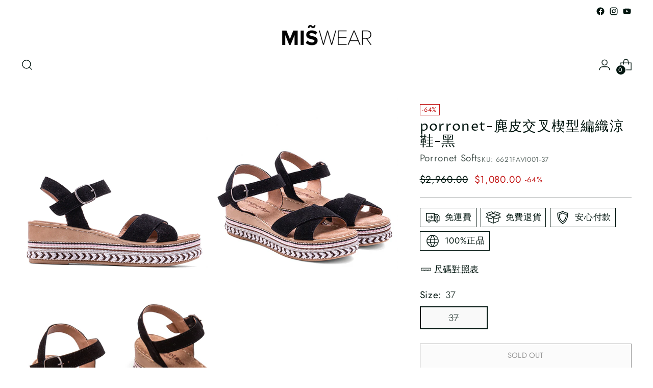

--- FILE ---
content_type: text/javascript; charset=utf-8
request_url: https://miswear.tw/products/porronet-%E9%BA%82%E7%9A%AE%E4%BA%A4%E5%8F%89%E6%A5%94%E5%9E%8B%E7%B7%A8%E7%B9%94%E6%B6%BC%E9%9E%8B-%E9%BB%91.js
body_size: 192
content:
{"id":8909292372253,"title":"porronet-麂皮交叉楔型編織涼鞋-黑","handle":"porronet-麂皮交叉楔型編織涼鞋-黑","description":"","published_at":"2024-05-19T19:36:27+08:00","created_at":"2023-12-01T19:46:57+08:00","vendor":"Porronet Soft","type":"西班牙品牌 Made in Spain","tags":["OUTLET"],"price":108000,"price_min":108000,"price_max":108000,"available":false,"price_varies":false,"compare_at_price":296000,"compare_at_price_min":296000,"compare_at_price_max":296000,"compare_at_price_varies":false,"variants":[{"id":47261618798877,"title":"37","option1":"37","option2":null,"option3":null,"sku":"6621FAVI001-37","requires_shipping":true,"taxable":true,"featured_image":null,"available":false,"name":"porronet-麂皮交叉楔型編織涼鞋-黑 - 37","public_title":"37","options":["37"],"price":108000,"weight":650,"compare_at_price":296000,"inventory_management":"shopify","barcode":"8434174412529","requires_selling_plan":false,"selling_plan_allocations":[]}],"images":["\/\/cdn.shopify.com\/s\/files\/1\/0749\/1269\/4557\/files\/27273170.jpg?v=1701854698","\/\/cdn.shopify.com\/s\/files\/1\/0749\/1269\/4557\/files\/27273171.jpg?v=1701854698","\/\/cdn.shopify.com\/s\/files\/1\/0749\/1269\/4557\/files\/27273173.jpg?v=1701854698"],"featured_image":"\/\/cdn.shopify.com\/s\/files\/1\/0749\/1269\/4557\/files\/27273170.jpg?v=1701854698","options":[{"name":"Size","position":1,"values":["37"]}],"url":"\/products\/porronet-%E9%BA%82%E7%9A%AE%E4%BA%A4%E5%8F%89%E6%A5%94%E5%9E%8B%E7%B7%A8%E7%B9%94%E6%B6%BC%E9%9E%8B-%E9%BB%91","media":[{"alt":null,"id":36696667160861,"position":1,"preview_image":{"aspect_ratio":1.0,"height":1000,"width":1000,"src":"https:\/\/cdn.shopify.com\/s\/files\/1\/0749\/1269\/4557\/files\/27273170.jpg?v=1701854698"},"aspect_ratio":1.0,"height":1000,"media_type":"image","src":"https:\/\/cdn.shopify.com\/s\/files\/1\/0749\/1269\/4557\/files\/27273170.jpg?v=1701854698","width":1000},{"alt":null,"id":36696667193629,"position":2,"preview_image":{"aspect_ratio":1.0,"height":1000,"width":1000,"src":"https:\/\/cdn.shopify.com\/s\/files\/1\/0749\/1269\/4557\/files\/27273171.jpg?v=1701854698"},"aspect_ratio":1.0,"height":1000,"media_type":"image","src":"https:\/\/cdn.shopify.com\/s\/files\/1\/0749\/1269\/4557\/files\/27273171.jpg?v=1701854698","width":1000},{"alt":null,"id":36696667226397,"position":3,"preview_image":{"aspect_ratio":1.0,"height":1000,"width":1000,"src":"https:\/\/cdn.shopify.com\/s\/files\/1\/0749\/1269\/4557\/files\/27273173.jpg?v=1701854698"},"aspect_ratio":1.0,"height":1000,"media_type":"image","src":"https:\/\/cdn.shopify.com\/s\/files\/1\/0749\/1269\/4557\/files\/27273173.jpg?v=1701854698","width":1000}],"requires_selling_plan":false,"selling_plan_groups":[]}